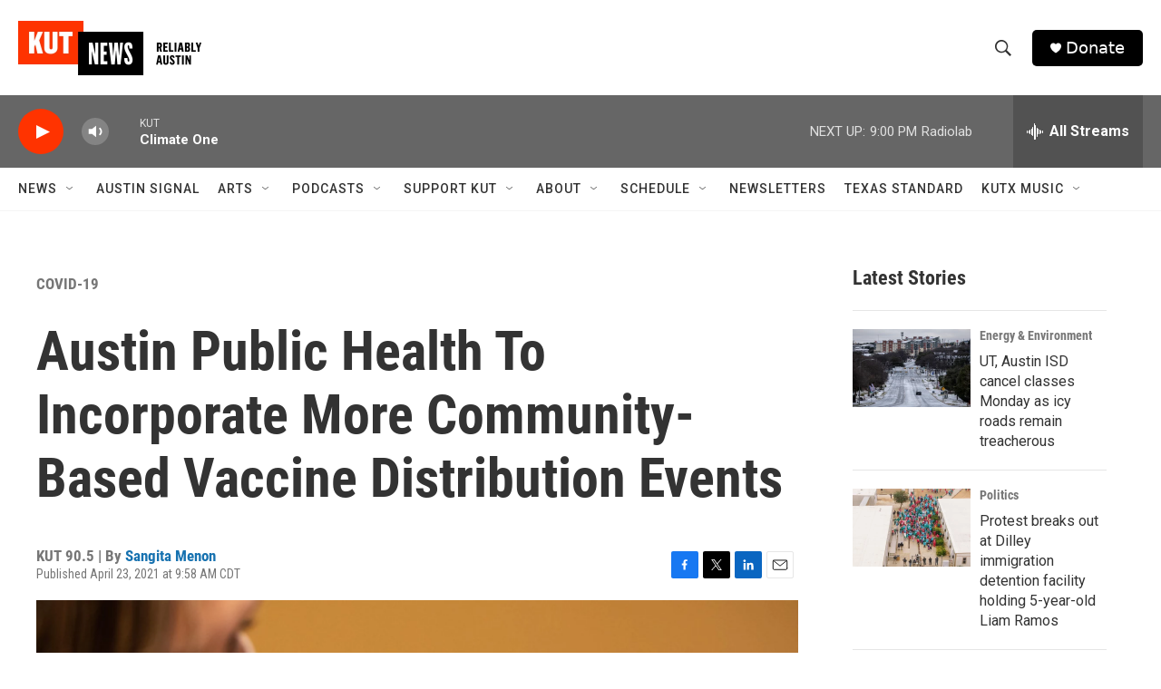

--- FILE ---
content_type: text/html; charset=utf-8
request_url: https://www.google.com/recaptcha/api2/aframe
body_size: 266
content:
<!DOCTYPE HTML><html><head><meta http-equiv="content-type" content="text/html; charset=UTF-8"></head><body><script nonce="HoO26LNWvYmTbG7hhwNr3g">/** Anti-fraud and anti-abuse applications only. See google.com/recaptcha */ try{var clients={'sodar':'https://pagead2.googlesyndication.com/pagead/sodar?'};window.addEventListener("message",function(a){try{if(a.source===window.parent){var b=JSON.parse(a.data);var c=clients[b['id']];if(c){var d=document.createElement('img');d.src=c+b['params']+'&rc='+(localStorage.getItem("rc::a")?sessionStorage.getItem("rc::b"):"");window.document.body.appendChild(d);sessionStorage.setItem("rc::e",parseInt(sessionStorage.getItem("rc::e")||0)+1);localStorage.setItem("rc::h",'1769396127716');}}}catch(b){}});window.parent.postMessage("_grecaptcha_ready", "*");}catch(b){}</script></body></html>